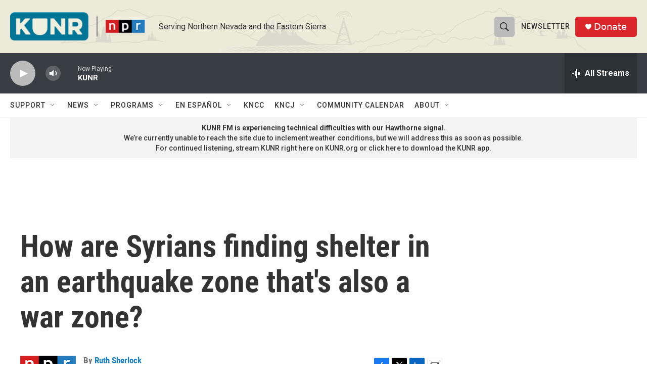

--- FILE ---
content_type: text/html; charset=utf-8
request_url: https://www.google.com/recaptcha/api2/aframe
body_size: 266
content:
<!DOCTYPE HTML><html><head><meta http-equiv="content-type" content="text/html; charset=UTF-8"></head><body><script nonce="2aymFuqs-IShmfWnKE7YlA">/** Anti-fraud and anti-abuse applications only. See google.com/recaptcha */ try{var clients={'sodar':'https://pagead2.googlesyndication.com/pagead/sodar?'};window.addEventListener("message",function(a){try{if(a.source===window.parent){var b=JSON.parse(a.data);var c=clients[b['id']];if(c){var d=document.createElement('img');d.src=c+b['params']+'&rc='+(localStorage.getItem("rc::a")?sessionStorage.getItem("rc::b"):"");window.document.body.appendChild(d);sessionStorage.setItem("rc::e",parseInt(sessionStorage.getItem("rc::e")||0)+1);localStorage.setItem("rc::h",'1768707659430');}}}catch(b){}});window.parent.postMessage("_grecaptcha_ready", "*");}catch(b){}</script></body></html>